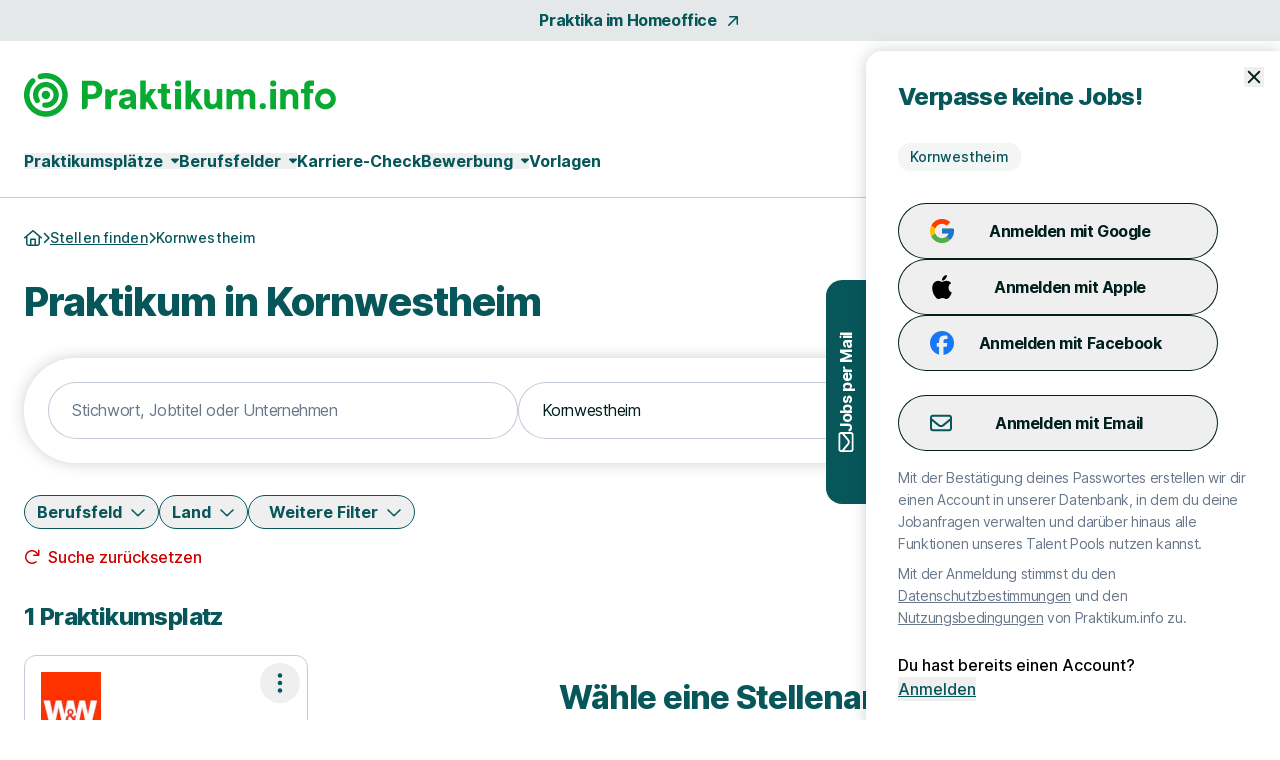

--- FILE ---
content_type: text/css
request_url: https://d1e0s3eaddm99m.cloudfront.net/assets/inter-e5923ab1f935bb5623240b6a72039c6f59140fbe0141f1443950afc97ed22daa.css
body_size: 2130
content:
@font-face {
  font-family: 'Inter';
  font-style:  normal;
  font-weight: 100;
  font-display: swap;
  src: url(https://d1e0s3eaddm99m.cloudfront.net/assets/inter/inter-thin-5e4fca2825d00984adea2a0d0f29246e3f6e5d40eadb0f2094b7c211e2306864.woff2?v=3.19) format('woff2'),
       url(https://d1e0s3eaddm99m.cloudfront.net/assets/inter/inter-thin-3cfefcccec41ef4e354df4086f3a58c9657dc19ab7e754d328be8aaa8147a0af.woff?v=3.19) format('woff');
}
@font-face {
  font-family: 'Inter';
  font-style:  italic;
  font-weight: 100;
  font-display: swap;
  src: url(https://d1e0s3eaddm99m.cloudfront.net/assets/inter/inter-thinitalic-ffb1d8b98a0438e1bd81724806fb2215b5e9aaabaa19ad1364a4e1ef414137d1.woff2?v=3.19) format('woff2'),
       url(https://d1e0s3eaddm99m.cloudfront.net/assets/inter/inter-thinitalic-d50b26f460fffc64ee4877d2ecf265141ed7eb5413bc85aac64a1e1f122dcf53.woff?v=3.19) format('woff');
}

@font-face {
  font-family: 'Inter';
  font-style:  normal;
  font-weight: 200;
  font-display: swap;
  src: url(https://d1e0s3eaddm99m.cloudfront.net/assets/inter/inter-extralight-11b6618509ad97cf14265da527485720b371c5e75ada7f4f4a0712c6032029a1.woff2?v=3.19) format('woff2'),
       url(https://d1e0s3eaddm99m.cloudfront.net/assets/inter/inter-extralight-d862f90de8931c28885535bb643aadc386e8a6d197f6175043db685c7809f7c7.woff?v=3.19) format('woff');
}
@font-face {
  font-family: 'Inter';
  font-style:  italic;
  font-weight: 200;
  font-display: swap;
  src: url(https://d1e0s3eaddm99m.cloudfront.net/assets/inter/inter-extralightitalic-92d90773441d3d3a05a563a409bc7f7a246c8c5fda7dd5f5e46f0616429a26d9.woff2?v=3.19) format('woff2'),
       url(https://d1e0s3eaddm99m.cloudfront.net/assets/inter/inter-extralightitalic-be67b15ef4186cbc7fa3ad3b5ff2d5572b759f770d83d72b4564297fa781c23f.woff?v=3.19) format('woff');
}

@font-face {
  font-family: 'Inter';
  font-style:  normal;
  font-weight: 300;
  font-display: swap;
  src: url(https://d1e0s3eaddm99m.cloudfront.net/assets/inter/inter-light-26f23e61d92ac56673d279c7aa8df3d79242c342dba23e3dbb29cf0797a199c8.woff2?v=3.19) format('woff2'),
       url(https://d1e0s3eaddm99m.cloudfront.net/assets/inter/inter-light-e0a6476b5a0f4bb445a15c9963635b3933954182c4d1da83b10fc94439cf3313.woff?v=3.19) format('woff');
}
@font-face {
  font-family: 'Inter';
  font-style:  italic;
  font-weight: 300;
  font-display: swap;
  src: url(https://d1e0s3eaddm99m.cloudfront.net/assets/inter/inter-lightitalic-2ad117021faeb24323b6279ea0492e949b42264dee8c311ac9a41e4d0dccaf8d.woff2?v=3.19) format('woff2'),
       url(https://d1e0s3eaddm99m.cloudfront.net/assets/inter/inter-lightitalic-aefe68de6bf8e7cbba322685e6d07b9f4f105cad1f7cbc566fbefb18f3a1761e.woff?v=3.19) format('woff');
}

@font-face {
  font-family: 'Inter';
  font-style:  normal;
  font-weight: 400;
  font-display: swap;
  src: url(https://d1e0s3eaddm99m.cloudfront.net/assets/inter/inter-regular-4d3af571c1eaf96e1e58f88a158ff9107e7aa77e5dce7f5e30cea5d7149c6f70.woff2?v=3.19) format('woff2'),
       url(https://d1e0s3eaddm99m.cloudfront.net/assets/inter/inter-regular-4b29689e4f4c1352490a26f37f3f85f66cfe9927d523df5133817aa9585605b6.woff?v=3.19) format('woff');
}
@font-face {
  font-family: 'Inter';
  font-style:  italic;
  font-weight: 400;
  font-display: swap;
  src: url(https://d1e0s3eaddm99m.cloudfront.net/assets/inter/inter-italic-84f92323132b38ed1874f8bd8627ec9f4e76192a9e44a7b58cc95d3336040032.woff2?v=3.19) format('woff2'),
       url(https://d1e0s3eaddm99m.cloudfront.net/assets/inter/inter-italic-85bdf687c1f94fe1ace80d40dd15979be81b441fa851301894173175699d129c.woff?v=3.19) format('woff');
}

@font-face {
  font-family: 'Inter';
  font-style:  normal;
  font-weight: 500;
  font-display: swap;
  src: url(https://d1e0s3eaddm99m.cloudfront.net/assets/inter/inter-medium-64fed266406fcc96f7a47848817209e14a7f3d539503951b507239653512ae27.woff2?v=3.19) format('woff2'),
       url(https://d1e0s3eaddm99m.cloudfront.net/assets/inter/inter-medium-19e101b3393b7e191aea89821889be6c311183ee6ff09ef7550ce244ecf0506d.woff?v=3.19) format('woff');
}
@font-face {
  font-family: 'Inter';
  font-style:  italic;
  font-weight: 500;
  font-display: swap;
  src: url(https://d1e0s3eaddm99m.cloudfront.net/assets/inter/inter-mediumitalic-f05a57fcbc3efc802d912abd9e23c7fc0067b7d327216ffca6ba94f686ac88e4.woff2?v=3.19) format('woff2'),
       url(https://d1e0s3eaddm99m.cloudfront.net/assets/inter/inter-mediumitalic-f13b95da9b49b9e9ade8cd4c1bd1d9a20480e736713c01032b65a3c168eb6cba.woff?v=3.19) format('woff');
}

@font-face {
  font-family: 'Inter';
  font-style:  normal;
  font-weight: 600;
  font-display: swap;
  src: url(https://d1e0s3eaddm99m.cloudfront.net/assets/inter/inter-semibold-28381713aacc71a223ce11847157ddaf66eed7fd93031590f41a1beabfc1dcb4.woff2?v=3.19) format('woff2'),
       url(https://d1e0s3eaddm99m.cloudfront.net/assets/inter/inter-semibold-858fdf0a5cfe89ac4670b0e14f0a149e5cfa0c8940787abd902bdbe687e8236f.woff?v=3.19) format('woff');
}
@font-face {
  font-family: 'Inter';
  font-style:  italic;
  font-weight: 600;
  font-display: swap;
  src: url(https://d1e0s3eaddm99m.cloudfront.net/assets/inter/inter-semibolditalic-b9628689405e18f7e7297b9af5cb3a2468084a98c6cb68c9fe160921a1891b7a.woff2?v=3.19) format('woff2'),
       url(https://d1e0s3eaddm99m.cloudfront.net/assets/inter/inter-semibolditalic-2ce04e3496cd346fd7f5c3841c1b03f6e3139f321779d7c9522d0bd6a37c4e40.woff?v=3.19) format('woff');
}

@font-face {
  font-family: 'Inter';
  font-style:  normal;
  font-weight: 700;
  font-display: swap;
  src: url(https://d1e0s3eaddm99m.cloudfront.net/assets/inter/inter-bold-4555674e339a87091ab7087e93b2c5317d36b982dc924cb89f3011faa11f23eb.woff2?v=3.19) format('woff2'),
       url(https://d1e0s3eaddm99m.cloudfront.net/assets/inter/inter-bold-1cf2ebd9c0f917fda615bfd44b90030cff6b285be3d80190625b52df381884f5.woff?v=3.19) format('woff');
}
@font-face {
  font-family: 'Inter';
  font-style:  italic;
  font-weight: 700;
  font-display: swap;
  src: url(https://d1e0s3eaddm99m.cloudfront.net/assets/inter/inter-bolditalic-df7cb924468060446ebd4896fc933356b785c4173dd93d310b30a765f0d88e73.woff2?v=3.19) format('woff2'),
       url(https://d1e0s3eaddm99m.cloudfront.net/assets/inter/inter-bolditalic-0868f2dbfb98edb39991f73acb68bd5becaa2cd9a1f256982cb3d23ed901c3d5.woff?v=3.19) format('woff');
}

@font-face {
  font-family: 'Inter';
  font-style:  normal;
  font-weight: 800;
  font-display: swap;
  src: url(https://d1e0s3eaddm99m.cloudfront.net/assets/inter/inter-extrabold-62b671b7dae77e15742ef7b59da2ade290b482d8afef12ac1ee7b028f8f5fe4c.woff2?v=3.19) format('woff2'),
       url(https://d1e0s3eaddm99m.cloudfront.net/assets/inter/inter-extrabold-b3564c1b64071e92e85b485c2d8382c10e505eaff26672ae1ceadfb21c1219d5.woff?v=3.19) format('woff');
}
@font-face {
  font-family: 'Inter';
  font-style:  italic;
  font-weight: 800;
  font-display: swap;
  src: url(https://d1e0s3eaddm99m.cloudfront.net/assets/inter/inter-extrabolditalic-dacccd631ade1da0d79497e456e7310be79c00c350c38be708caae0b01444b20.woff2?v=3.19) format('woff2'),
       url(https://d1e0s3eaddm99m.cloudfront.net/assets/inter/inter-extrabolditalic-71b4d24f9fc34bd9643d064568d130a234ab254f4703d0eb8cf62348c04b69a7.woff?v=3.19) format('woff');
}

@font-face {
  font-family: 'Inter';
  font-style:  normal;
  font-weight: 900;
  font-display: swap;
  src: url(https://d1e0s3eaddm99m.cloudfront.net/assets/inter/inter-black-030d18fa90ef6ce987d5bc8c71ebf231ebfd3f5a5b1ab90fbd8037342fa05f46.woff2?v=3.19) format('woff2'),
       url(https://d1e0s3eaddm99m.cloudfront.net/assets/inter/inter-black-0c8e980ecdfdcf5e98c4e15f38752a74b64283007e86a85855eaf2cd923faee1.woff?v=3.19) format('woff');
}
@font-face {
  font-family: 'Inter';
  font-style:  italic;
  font-weight: 900;
  font-display: swap;
  src: url(https://d1e0s3eaddm99m.cloudfront.net/assets/inter/inter-blackitalic-a9884e957db5f1176a44a39cecce53af76933887762eabf00bca58d3a56eb999.woff2?v=3.19) format('woff2'),
       url(https://d1e0s3eaddm99m.cloudfront.net/assets/inter/inter-blackitalic-3747a3dd2ffddcc108730a2965d5359dc54d34d16fcffd6708c13471d8a92592.woff?v=3.19) format('woff');
}

/* -------------------------------------------------------
Variable font.
Usage:

  html { font-family: 'Inter', sans-serif; }
  @supports (font-variation-settings: normal) {
    html { font-family: 'Inter var', sans-serif; }
  }
*/
@font-face {
  font-family: 'Inter var';
  font-weight: 100 900;
  font-display: swap;
  font-style: normal;
  font-named-instance: 'Regular';
  src: url(https://d1e0s3eaddm99m.cloudfront.net/assets/inter/inter-roman.var-aeb2cf0cef7bfee8177fd8aeaa94dae3440d1701b6e1671918b70cdaa1ca639b.woff2?v=3.19) format('woff2');
}
@font-face {
  font-family: 'Inter var';
  font-weight: 100 900;
  font-display: swap;
  font-style: italic;
  font-named-instance: 'Italic';
  src: url(https://d1e0s3eaddm99m.cloudfront.net/assets/inter/inter-italic.var-c80d40dac97520027c85c6419a6edbb159a54415c4cc376751e7fb1c3241a5bd.woff2?v=3.19) format('woff2');
}


/* --------------------------------------------------------------------------
[EXPERIMENTAL] Multi-axis, single variable font.

Slant axis is not yet widely supported (as of February 2019) and thus this
multi-axis single variable font is opt-in rather than the default.

When using this, you will probably need to set font-variation-settings
explicitly, e.g.

  * { font-variation-settings: 'slnt' 0deg }
  .italic { font-variation-settings: 'slnt' 10deg }

*/
@font-face {
  font-family: 'Inter var experimental';
  font-weight: 100 900;
  font-display: swap;
  font-style: oblique 0deg 10deg;
  src: url(https://d1e0s3eaddm99m.cloudfront.net/assets/inter/inter.var-369d57a78128186510d763c2a3e8a270cbff73639f4072ac36670bd7df85d6fc.woff2?v=3.19) format('woff2');
}


--- FILE ---
content_type: application/javascript
request_url: https://d1e0s3eaddm99m.cloudfront.net/assets/hashcash-7fbb3a5d35e7975f9b541acb52be958e2b16e48d72befd19a79b0beb1d23df4b.js
body_size: 1582
content:
Hashcash=function(t){options=JSON.parse(t.getAttribute("data-hashcash")),Hashcash.disableParentForm(t,options),t.dispatchEvent(new CustomEvent("hashcash:mint",{bubbles:!0})),Hashcash.mint(options.resource,options,function(a){t.value=a.toString(),Hashcash.enableParentForm(t,options),t.dispatchEvent(new CustomEvent("hashcash:minted",{bubbles:!0,detail:{stamp:a}}))}),this.input=t,t.form.addEventListener("submit",this.preventFromAutoSubmitFromPasswordManagers.bind(this))},Hashcash.setup=function(){if("loading"!=document.readyState){var t=document.querySelector("input#hashcash");t&&new Hashcash(t)}else document.addEventListener("DOMContentLoaded",Hashcash.setup)},Hashcash.setSubmitText=function(t,a){a&&("BUTTON"==t.tagName?(!t.originalValue&&(t.originalValue=t.innerHTML),t.innerHTML=a):(!t.originalValue&&(t.originalValue=t.value),t.value=a))},Hashcash.disableParentForm=function(t,a){t.form.querySelectorAll("[type=submit]").forEach(function(t){Hashcash.setSubmitText(t,a.waiting_message),t.disabled=!0})},Hashcash.enableParentForm=function(t){t.form.querySelectorAll("[type=submit]").forEach(function(t){Hashcash.setSubmitText(t,t.originalValue),t.disabled=null})},Hashcash.prototype.preventFromAutoSubmitFromPasswordManagers=function(t){""==this.input.value&&t.preventDefault()},Hashcash.default={version:1,bits:20,extension:null},Hashcash.mint=function(t,a,s){var e=new Date,r=e.getFullYear().toString();r=r.slice(r.length-2,r.length);var n=(e.getMonth()+1).toString().padStart(2,"0"),h=e.getDate().toString().padStart(2,"0");return new Hashcash.Stamp(a.version||Hashcash.default.version,a.bits||Hashcash.default.bits,a.date||r+n+h,t,a.extension||Hashcash.default.extension,a.rand||Math.random().toString(36).substr(2,10)).work(s)},Hashcash.Stamp=function(t,a,s,e,r,n,h=0){this.version=t,this.bits=a,this.date=s,this.resource=e,this.extension=r,this.rand=n,this.counter=h},Hashcash.Stamp.parse=function(t){var a=t.split(":");return new Hashcash.Stamp(a[0],a[1],a[2],a[3],a[4],a[5],a[6])},Hashcash.Stamp.prototype.toString=function(){return[this.version,this.bits,this.date,this.resource,this.extension,this.rand,this.counter].join(":")},Hashcash.Stamp.prototype.work=function(t){this.startClock();for(var a=performance.now();!this.check();)if(this.counter++&&performance.now()-a>100)return setTimeout(this.work.bind(this),0,t);this.stopClock(),t(this)},Hashcash.Stamp.prototype.check=function(){return!(Hashcash.sha1(this.toString())[0]>>160-this.bits)},Hashcash.Stamp.prototype.startClock=function(){this.startedAt||(this.startedAt=performance.now())},Hashcash.Stamp.prototype.stopClock=function(){this.endedAt||(this.endedAt=performance.now());var t=this.endedAt-this.startedAt,a=Math.round(1e3*this.counter/t);console.debug("Hashcash "+this.toString()+" minted in "+t+"ms ("+a+" per seconds)")},Hashcash.sha1=function(t){var a,s,e,r,n,h,o,i,c,u=Hashcash.sha1.rotate_left,d=Hashcash.sha1.Utf8Encode,f=new Array(80),l=1732584193,p=4023233417,m=2562383102,H=271733878,g=3285377520,S=(t=d(t)).length,b=new Array;for(s=0;s<S-3;s+=4)e=t.charCodeAt(s)<<24|t.charCodeAt(s+1)<<16|t.charCodeAt(s+2)<<8|t.charCodeAt(s+3),b.push(e);switch(S%4){case 0:s=2147483648;break;case 1:s=t.charCodeAt(S-1)<<24|8388608;break;case 2:s=t.charCodeAt(S-2)<<24|t.charCodeAt(S-1)<<16|32768;break;case 3:s=t.charCodeAt(S-3)<<24|t.charCodeAt(S-2)<<16|t.charCodeAt(S-1)<<8|128}for(b.push(s);b.length%16!=14;)b.push(0);for(b.push(S>>>29),b.push(S<<3&4294967295),a=0;a<b.length;a+=16){for(s=0;s<16;s++)f[s]=b[a+s];for(s=16;s<=79;s++)f[s]=u(f[s-3]^f[s-8]^f[s-14]^f[s-16],1);for(r=l,n=p,h=m,o=H,i=g,s=0;s<=19;s++)c=u(r,5)+(n&h|~n&o)+i+f[s]+1518500249&4294967295,i=o,o=h,h=u(n,30),n=r,r=c;for(s=20;s<=39;s++)c=u(r,5)+(n^h^o)+i+f[s]+1859775393&4294967295,i=o,o=h,h=u(n,30),n=r,r=c;for(s=40;s<=59;s++)c=u(r,5)+(n&h|n&o|h&o)+i+f[s]+2400959708&4294967295,i=o,o=h,h=u(n,30),n=r,r=c;for(s=60;s<=79;s++)c=u(r,5)+(n^h^o)+i+f[s]+3395469782&4294967295,i=o,o=h,h=u(n,30),n=r,r=c;l=l+r&4294967295,p=p+n&4294967295,m=m+h&4294967295,H=H+o&4294967295,g=g+i&4294967295}return[l,p,m,H,g]},Hashcash.hexSha1=function(t){var a=Hashcash.sha1(t),s=Hashcash.sha1.cvt_hex;return s(a[0])+s(a[1])+s(a[2])+s(array3)+s(a[4])},Hashcash.sha1.rotate_left=function(t,a){return t<<a|t>>>32-a},Hashcash.sha1.lsb_hex=function(t){var a,s,e="";for(a=0;a<=6;a+=2)s=t>>>4*a&15,e+=(t>>>4*a+4&15).toString(16)+s.toString(16);return e},Hashcash.sha1.cvt_hex=function(t){var a,s="";for(a=7;a>=0;a--)s+=(t>>>4*a&15).toString(16);return s},Hashcash.sha1.Utf8Encode=function(t){t=t.replace(/\r\n/g,"\n");for(var a="",s=0;s<t.length;s++){var e=t.charCodeAt(s);e<128?a+=String.fromCharCode(e):e>127&&e<2048?(a+=String.fromCharCode(e>>6|192),a+=String.fromCharCode(63&e|128)):(a+=String.fromCharCode(e>>12|224),a+=String.fromCharCode(e>>6&63|128),a+=String.fromCharCode(63&e|128))}return a},Hashcash.setup();